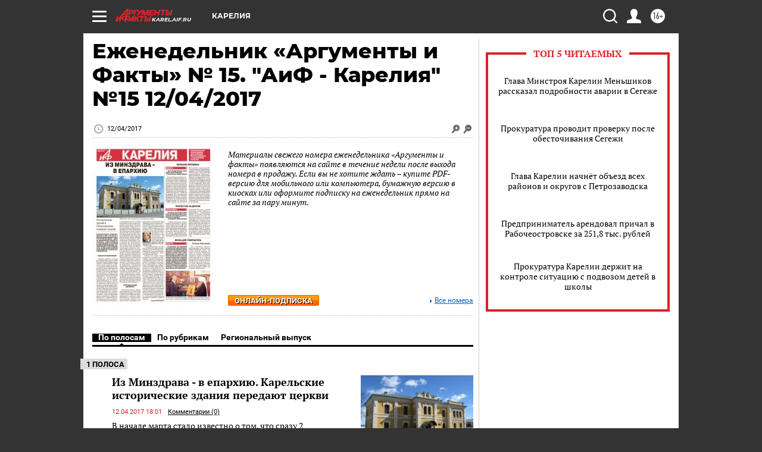

--- FILE ---
content_type: text/html; charset=UTF-8
request_url: https://karel.aif.ru/gazeta/number/34603
body_size: 20533
content:
<!DOCTYPE html>
<html lang="ru">

    <head>
    <!-- created_at 17-01-2026 04:34:16 -->
    <script>
        window.isIndexPage = 0;
        window.isMobileBrowser = 0;
        window.disableSidebarCut = 1;
        window.bannerDebugMode = 0;
    </script>

                
                                    <meta http-equiv="Content-Type" content="text/html; charset=utf-8" >
<meta name="format-detection" content="telephone=no" >
<meta name="viewport" content="width=device-width, user-scalable=no, initial-scale=1.0, maximum-scale=1.0, minimum-scale=1.0" >
<meta http-equiv="X-UA-Compatible" content="IE=edge,chrome=1" >
<meta name="HandheldFriendly" content="true" >
<meta name="format-detection" content="telephone=no" >
<meta name="theme-color" content="#ffffff" >
<meta property="og:title" content="Еженедельник «Аргументы и Факты» № 15.  &quot;АиФ - Карелия&quot; №15 12/04/2017" >
<meta property="og:description" content="Полный номер газеты Еженедельник «Аргументы и Факты» № 15. от 12.04.2017 читайте на сайте karel.aif.ru" >
<meta property="og:image" content="https://aif-s3.aif.ru/images/011/445/e14718c64c3af32a6798dcc0f274e7ac.jpg" >
<meta property="og:url" content="https://karel.aif.ru/gazeta/number/34603" >
<meta property="og:site_name" content="AiF" >
<meta name="description" content="Полный номер газеты Еженедельник «Аргументы и Факты» № 15. от 12.04.2017 читайте на сайте karel.aif.ru" >
<meta name="facebook-domain-verification" content="jiqbwww7rrqnwzjkizob7wrpmgmwq3" >
        <title>Еженедельник «Аргументы и Факты» № 15.  &quot;АиФ - Карелия&quot; №15 12/04/2017</title>    <link rel="shortcut icon" type="image/x-icon" href="/favicon.ico" />
    <link rel="icon" type="image/svg+xml" href="/favicon.svg">
    
    <link rel="preload" href="/redesign2018/fonts/montserrat-v15-latin-ext_latin_cyrillic-ext_cyrillic-regular.woff2" as="font" type="font/woff2" crossorigin>
    <link rel="preload" href="/redesign2018/fonts/montserrat-v15-latin-ext_latin_cyrillic-ext_cyrillic-italic.woff2" as="font" type="font/woff2" crossorigin>
    <link rel="preload" href="/redesign2018/fonts/montserrat-v15-latin-ext_latin_cyrillic-ext_cyrillic-700.woff2" as="font" type="font/woff2" crossorigin>
    <link rel="preload" href="/redesign2018/fonts/montserrat-v15-latin-ext_latin_cyrillic-ext_cyrillic-700italic.woff2" as="font" type="font/woff2" crossorigin>
    <link rel="preload" href="/redesign2018/fonts/montserrat-v15-latin-ext_latin_cyrillic-ext_cyrillic-800.woff2" as="font" type="font/woff2" crossorigin>
    <!--[if IE 8]><link href="https://karel.aif.ru/css/ie8.css?6c0" media="all" rel="stylesheet" type="text/css" ><![endif]-->
<link href="https://karel.aif.ru/css/print.css?6c0" media="print" rel="stylesheet" type="text/css" >
<!--[if lt IE 10]><link href="https://karel.aif.ru/css/ie9.css?6c0" media="all" rel="stylesheet" type="text/css" ><![endif]-->
<link href="https://karel.aif.ru/css/output/hybrid_2018_olddesign_adapt.css?6c0" media="" rel="stylesheet" type="text/css" >
<link href="https://karel.aif.ru/redesign2018/css/style.css?6c0" media="" rel="stylesheet" type="text/css" >
<link href="https://karel.aif.ru/redesign2018/css/hybrid_style.css?6c0" media="" rel="stylesheet" type="text/css" >
<link href="https://karel.aif.ru/img/icon/apple_touch_icon_57x57.png?6c0" rel="apple-touch-icon" sizes="57x57" >
<link href="https://karel.aif.ru/img/icon/apple_touch_icon_114x114.png?6c0" rel="apple-touch-icon" sizes="114x114" >
<link href="https://karel.aif.ru/img/icon/apple_touch_icon_72x72.png?6c0" rel="apple-touch-icon" sizes="72x72" >
<link href="https://karel.aif.ru/img/icon/apple_touch_icon_144x144.png?6c0" rel="apple-touch-icon" sizes="144x144" >
<link href="https://karel.aif.ru/img/icon/apple-touch-icon.png?6c0" rel="apple-touch-icon" sizes="180x180" >
<link href="https://karel.aif.ru/img/icon/favicon-32x32.png?6c0" rel="icon" type="image/png" sizes="32x32" >
<link href="https://karel.aif.ru/img/icon/favicon-16x16.png?6c0" rel="icon" type="image/png" sizes="16x16" >
<link href="https://karel.aif.ru/img/manifest.json?6c0" rel="manifest" >
<link href="https://karel.aif.ru/img/safari-pinned-tab.svg?6c0" rel="mask-icon" color="#d55b5b" >
<link href="https://karel.aif.ru/css/newspaper.css?6c0" media="" rel="stylesheet" type="text/css" >
<link href="https://ads.betweendigital.com" rel="preconnect" crossorigin="" >
        <script type="text/javascript">
    //<!--
    var isRedesignPage = false;    //-->
</script>
<!--[if lt IE 9]><script type="text/javascript" src="https://html5shiv.googlecode.com/svn/trunk/html5.js?6c0"></script><![endif]-->
<!--[if lt IE 10]><script type="text/javascript" src="https://karel.aif.ru/resources/front/js/hybrid/css3-multi-column.js?6c0"></script><![endif]-->
<script type="text/javascript" src="https://karel.aif.ru/js/output/jquery.min.js?6c0"></script>
<script type="text/javascript" src="https://karel.aif.ru/js/output/header_scripts_hybrid.js?6c0"></script>
<script type="text/javascript">
    //<!--
    var _sf_startpt=(new Date()).getTime()    //-->
</script>
<script type="text/javascript" src="https://yastatic.net/s3/passport-sdk/autofill/v1/sdk-suggest-with-polyfills-latest.js?6c0"></script>
<script type="text/javascript">
    //<!--
    window.YandexAuthParams = {"oauthQueryParams":{"client_id":"b104434ccf5a4638bdfe8a9101264f3c","response_type":"code","redirect_uri":"https:\/\/aif.ru\/oauth\/yandex\/callback"},"tokenPageOrigin":"https:\/\/aif.ru"};    //-->
</script>
<script type="text/javascript">
    //<!--
    function AdFox_getWindowSize() {
    var winWidth,winHeight;
	if( typeof( window.innerWidth ) == 'number' ) {
		//Non-IE
		winWidth = window.innerWidth;
		winHeight = window.innerHeight;
	} else if( document.documentElement && ( document.documentElement.clientWidth || document.documentElement.clientHeight ) ) {
		//IE 6+ in 'standards compliant mode'
		winWidth = document.documentElement.clientWidth;
		winHeight = document.documentElement.clientHeight;
	} else if( document.body && ( document.body.clientWidth || document.body.clientHeight ) ) {
		//IE 4 compatible
		winWidth = document.body.clientWidth;
		winHeight = document.body.clientHeight;
	}
	return {"width":winWidth, "height":winHeight};
}//END function AdFox_getWindowSize

function AdFox_getElementPosition(elemId){
    var elem;
    
    if (document.getElementById) {
		elem = document.getElementById(elemId);
	}
	else if (document.layers) {
		elem = document.elemId;
	}
	else if (document.all) {
		elem = document.all.elemId;
	}
    var w = elem.offsetWidth;
    var h = elem.offsetHeight;	
    var l = 0;
    var t = 0;
	
    while (elem)
    {
        l += elem.offsetLeft;
        t += elem.offsetTop;
        elem = elem.offsetParent;
    }

    return {"left":l, "top":t, "width":w, "height":h};
} //END function AdFox_getElementPosition

function AdFox_getBodyScrollTop(){
	return self.pageYOffset || (document.documentElement && document.documentElement.scrollTop) || (document.body && document.body.scrollTop);
} //END function AdFox_getBodyScrollTop

function AdFox_getBodyScrollLeft(){
	return self.pageXOffset || (document.documentElement && document.documentElement.scrollLeft) || (document.body && document.body.scrollLeft);
}//END function AdFox_getBodyScrollLeft

function AdFox_Scroll(elemId,elemSrc){
   var winPos = AdFox_getWindowSize();
   var winWidth = winPos.width;
   var winHeight = winPos.height;
   var scrollY = AdFox_getBodyScrollTop();
   var scrollX =  AdFox_getBodyScrollLeft();
   var divId = 'AdFox_banner_'+elemId;
   var ltwhPos = AdFox_getElementPosition(divId);
   var lPos = ltwhPos.left;
   var tPos = ltwhPos.top;

   if(scrollY+winHeight+5 >= tPos && scrollX+winWidth+5 >= lPos){
      AdFox_getCodeScript(1,elemId,elemSrc);
	  }else{
	     setTimeout('AdFox_Scroll('+elemId+',"'+elemSrc+'");',100);
	  }
}//End function AdFox_Scroll    //-->
</script>
<script type="text/javascript">
    //<!--
    function AdFox_SetLayerVis(spritename,state){
   document.getElementById(spritename).style.visibility=state;
}

function AdFox_Open(AF_id){
   AdFox_SetLayerVis('AdFox_DivBaseFlash_'+AF_id, "hidden");
   AdFox_SetLayerVis('AdFox_DivOverFlash_'+AF_id, "visible");
}

function AdFox_Close(AF_id){
   AdFox_SetLayerVis('AdFox_DivOverFlash_'+AF_id, "hidden");
   AdFox_SetLayerVis('AdFox_DivBaseFlash_'+AF_id, "visible");
}

function AdFox_getCodeScript(AF_n,AF_id,AF_src){
   var AF_doc;
   if(AF_n<10){
      try{
	     if(document.all && !window.opera){
		    AF_doc = window.frames['AdFox_iframe_'+AF_id].document;
			}else if(document.getElementById){
			         AF_doc = document.getElementById('AdFox_iframe_'+AF_id).contentDocument;
					 }
		 }catch(e){}
    if(AF_doc){
	   AF_doc.write('<scr'+'ipt type="text/javascript" src="'+AF_src+'"><\/scr'+'ipt>');
	   }else{
	      setTimeout('AdFox_getCodeScript('+(++AF_n)+','+AF_id+',"'+AF_src+'");', 100);
		  }
		  }
}

function adfoxSdvigContent(banID, flashWidth, flashHeight){
	var obj = document.getElementById('adfoxBanner'+banID).style;
	if (flashWidth == '100%') obj.width = flashWidth;
	    else obj.width = flashWidth + "px";
	if (flashHeight == '100%') obj.height = flashHeight;
	    else obj.height = flashHeight + "px";
}

function adfoxVisibilityFlash(banName, flashWidth, flashHeight){
    	var obj = document.getElementById(banName).style;
	if (flashWidth == '100%') obj.width = flashWidth;
	    else obj.width = flashWidth + "px";
	if (flashHeight == '100%') obj.height = flashHeight;
	    else obj.height = flashHeight + "px";
}

function adfoxStart(banID, FirShowFlNum, constVisFlashFir, sdvigContent, flash1Width, flash1Height, flash2Width, flash2Height){
	if (FirShowFlNum == 1) adfoxVisibilityFlash('adfoxFlash1'+banID, flash1Width, flash1Height);
	    else if (FirShowFlNum == 2) {
		    adfoxVisibilityFlash('adfoxFlash2'+banID, flash2Width, flash2Height);
	        if (constVisFlashFir == 'yes') adfoxVisibilityFlash('adfoxFlash1'+banID, flash1Width, flash1Height);
		    if (sdvigContent == 'yes') adfoxSdvigContent(banID, flash2Width, flash2Height);
		        else adfoxSdvigContent(banID, flash1Width, flash1Height);
	}
}

function adfoxOpen(banID, constVisFlashFir, sdvigContent, flash2Width, flash2Height){
	var aEventOpenClose = new Image();
	var obj = document.getElementById("aEventOpen"+banID);
	if (obj) aEventOpenClose.src =  obj.title+'&rand='+Math.random()*1000000+'&prb='+Math.random()*1000000;
	adfoxVisibilityFlash('adfoxFlash2'+banID, flash2Width, flash2Height);
	if (constVisFlashFir != 'yes') adfoxVisibilityFlash('adfoxFlash1'+banID, 1, 1);
	if (sdvigContent == 'yes') adfoxSdvigContent(banID, flash2Width, flash2Height);
}


function adfoxClose(banID, constVisFlashFir, sdvigContent, flash1Width, flash1Height){
	var aEventOpenClose = new Image();
	var obj = document.getElementById("aEventClose"+banID);
	if (obj) aEventOpenClose.src =  obj.title+'&rand='+Math.random()*1000000+'&prb='+Math.random()*1000000;
	adfoxVisibilityFlash('adfoxFlash2'+banID, 1, 1);
	if (constVisFlashFir != 'yes') adfoxVisibilityFlash('adfoxFlash1'+banID, flash1Width, flash1Height);
	if (sdvigContent == 'yes') adfoxSdvigContent(banID, flash1Width, flash1Height);
}    //-->
</script>
<script type="text/javascript" async="true" src="https://yandex.ru/ads/system/header-bidding.js?6c0"></script>
<script type="text/javascript" src="https://ad.mail.ru/static/sync-loader.js?6c0"></script>
<script type="text/javascript" async="true" src="https://cdn.skcrtxr.com/roxot-wrapper/js/roxot-manager.js?pid=42c21743-edce-4460-a03e-02dbaef8f162"></script>
<script type="text/javascript" src="https://cdn-rtb.sape.ru/js/uids.js?6c0"></script>
<script type="text/javascript">
    //<!--
        var adfoxBiddersMap = {
    "betweenDigital": "816043",
 "mediasniper": "2218745",
    "myTarget": "810102",
 "buzzoola": "1096246",
 "adfox_roden-media": "3373170",
    "videonow": "2966090", 
 "adfox_adsmart": "1463295",
  "Gnezdo": "3123512",
    "roxot": "3196121",
 "astralab": "2486209",
  "getintent": "3186204",
 "sape": "2758269",
 "adwile": "2733112",
 "hybrid": "2809332"
};
var syncid = window.rb_sync.id;
	  var biddersCpmAdjustmentMap = {
      'adfox_adsmart': 0.6,
	  'Gnezdo': 0.8,
	  'adwile': 0.8
  };

if (window.innerWidth >= 1024) {
var adUnits = [{
        "code": "adfox_153825256063495017",
  "sizes": [[300, 600], [240,400]],
        "bids": [{
                "bidder": "betweenDigital",
                "params": {
                    "placementId": "3235886"
                }
            },{
                "bidder": "myTarget",
                "params": {
                    "placementId": "555209",
"sendTargetRef": "true",
"additional": {
"fpid": syncid
}			
                }
            },{
                "bidder": "hybrid",
                "params": {
                    "placementId": "6582bbf77bc72f59c8b22f65"
                }
            },{
                "bidder": "buzzoola",
                "params": {
                    "placementId": "1252803"
                }
            },{
                "bidder": "videonow",
                "params": {
                    "placementId": "8503533"
                }
            },{
                    "bidder": "adfox_adsmart",
                    "params": {
						p1: 'cqguf',
						p2: 'hhro'
					}
            },{
                    "bidder": "roxot",
                    "params": {
						placementId: '2027d57b-1cff-4693-9a3c-7fe57b3bcd1f',
						sendTargetRef: true
					}
            },{
                    "bidder": "mediasniper",
                    "params": {
						"placementId": "4417"
					}
            },{
                    "bidder": "Gnezdo",
                    "params": {
						"placementId": "354318"
					}
            },{
                    "bidder": "getintent",
                    "params": {
						"placementId": "215_V_aif.ru_D_Top_300x600"
					}
            },{
                    "bidder": "adfox_roden-media",
                    "params": {
						p1: "dilmj",
						p2: "emwl"
					}
            },{
                    "bidder": "astralab",
                    "params": {
						"placementId": "642ad3a28528b410c4990932"
					}
            }
        ]
    },{
        "code": "adfox_150719646019463024",
		"sizes": [[640,480], [640,360]],
        "bids": [{
                "bidder": "adfox_adsmart",
                    "params": {
						p1: 'cmqsb',
						p2: 'ul'
					}
            },{
                "bidder": "sape",
                "params": {
                    "placementId": "872427",
					additional: {
                       sapeFpUids: window.sapeRrbFpUids || []
                   }				
                }
            },{
                "bidder": "roxot",
                "params": {
                    placementId: '2b61dd56-9c9f-4c45-a5f5-98dd5234b8a1',
					sendTargetRef: true
                }
            },{
                "bidder": "getintent",
                "params": {
                    "placementId": "215_V_aif.ru_D_AfterArticle_640х480"
                }
            }
        ]
    },{
        "code": "adfox_149010055036832877",
		"sizes": [[970,250]],
		"bids": [{
                    "bidder": "adfox_roden-media",
                    "params": {
						p1: 'dilmi',
						p2: 'hfln'
					}
            },{
                    "bidder": "buzzoola",
                    "params": {
						"placementId": "1252804"
					}
            },{
                    "bidder": "getintent",
                    "params": {
						"placementId": "215_V_aif.ru_D_Billboard_970x250"
					}
            },{
                "bidder": "astralab",
                "params": {
                    "placementId": "67bf071f4e6965fa7b30fea3"
                }
            },{
                    "bidder": "hybrid",
                    "params": {
						"placementId": "6582bbf77bc72f59c8b22f66"
					}
            },{
                    "bidder": "myTarget",
                    "params": {
						"placementId": "1462991",
"sendTargetRef": "true",
"additional": {
"fpid": syncid
}			
					}
            }			           
        ]        
    },{
        "code": "adfox_149874332414246474",
		"sizes": [[640,360], [300,250], [640,480]],
		"codeType": "combo",
		"bids": [{
                "bidder": "mediasniper",
                "params": {
                    "placementId": "4419"
                }
            },{
                "bidder": "buzzoola",
                "params": {
                    "placementId": "1220692"
                }
            },{
                "bidder": "astralab",
                "params": {
                    "placementId": "66fd25eab13381b469ae4b39"
                }
            },
			{
                    "bidder": "betweenDigital",
                    "params": {
						"placementId": "4502825"
					}
            }
			           
        ]        
    },{
        "code": "adfox_149848658878716687",
		"sizes": [[300,600], [240,400]],
        "bids": [{
                "bidder": "betweenDigital",
                "params": {
                    "placementId": "3377360"
                }
            },{
                "bidder": "roxot",
                "params": {
                    placementId: 'fdaba944-bdaa-4c63-9dd3-af12fc6afbf8',
					sendTargetRef: true
                }
            },{
                "bidder": "sape",
                "params": {
                    "placementId": "872425",
					additional: {
                       sapeFpUids: window.sapeRrbFpUids || []
                   }
                }
            },{
                "bidder": "adwile",
                "params": {
                    "placementId": "27990"
                }
            }
        ]        
    }
],
	syncPixels = [{
    bidder: 'hybrid',
    pixels: [
    "https://www.tns-counter.ru/V13a****idsh_ad/ru/CP1251/tmsec=idsh_dis/",
    "https://www.tns-counter.ru/V13a****idsh_vid/ru/CP1251/tmsec=idsh_aifru-hbrdis/",
    "https://mc.yandex.ru/watch/66716692?page-url=aifru%3Futm_source=dis_hybrid_default%26utm_medium=%26utm_campaign=%26utm_content=%26utm_term=&page-ref="+window.location.href
]
  }
  ];
} else if (window.innerWidth < 1024) {
var adUnits = [{
        "code": "adfox_14987283079885683",
		"sizes": [[300,250], [300,240]],
        "bids": [{
                "bidder": "betweenDigital",
                "params": {
                    "placementId": "2492448"
                }
            },{
                "bidder": "myTarget",
                "params": {
                    "placementId": "226830",
"sendTargetRef": "true",
"additional": {
"fpid": syncid
}			
                }
            },{
                "bidder": "hybrid",
                "params": {
                    "placementId": "6582bbf77bc72f59c8b22f64"
                }
            },{
                "bidder": "mediasniper",
                "params": {
                    "placementId": "4418"
                }
            },{
                "bidder": "buzzoola",
                "params": {
                    "placementId": "563787"
                }
            },{
                "bidder": "roxot",
                "params": {
                    placementId: '20bce8ad-3a5e-435a-964f-47be17e201cf',
					sendTargetRef: true
                }
            },{
                "bidder": "videonow",
                "params": {
                    "placementId": "2577490"
                }
            },{
                "bidder": "adfox_adsmart",
                    "params": {
						p1: 'cqmbg',
						p2: 'ul'
					}
            },{
                    "bidder": "Gnezdo",
                    "params": {
						"placementId": "354316"
					}
            },{
                    "bidder": "getintent",
                    "params": {
						"placementId": "215_V_aif.ru_M_Top_300x250"
					}
            },{
                    "bidder": "adfox_roden-media",
                    "params": {
						p1: "dilmx",
						p2: "hbts"
					}
            },{
                "bidder": "astralab",
                "params": {
                    "placementId": "642ad47d8528b410c4990933"
                }
            }			
        ]        
    },{
        "code": "adfox_153545578261291257",
		"bids": [{
                    "bidder": "sape",
                    "params": {
						"placementId": "872426",
					additional: {
                       sapeFpUids: window.sapeRrbFpUids || []
                   }
					}
            },{
                    "bidder": "roxot",
                    "params": {
						placementId: 'eb2ebb9c-1e7e-4c80-bef7-1e93debf197c',
						sendTargetRef: true
					}
            }
			           
        ]        
    },{
        "code": "adfox_165346609120174064",
		"sizes": [[320,100]],
		"bids": [            
            		{
                    "bidder": "buzzoola",
                    "params": {
						"placementId": "1252806"
					}
            },{
                    "bidder": "getintent",
                    "params": {
						"placementId": "215_V_aif.ru_M_FloorAd_320x100"
					}
            }
			           
        ]        
    },{
        "code": "adfox_155956315896226671",
		"bids": [            
            		{
                    "bidder": "buzzoola",
                    "params": {
						"placementId": "1252805"
					}
            },{
                    "bidder": "sape",
                    "params": {
						"placementId": "887956",
					additional: {
                       sapeFpUids: window.sapeRrbFpUids || []
                   }
					}
            },{
                    "bidder": "myTarget",
                    "params": {
						"placementId": "821424",
"sendTargetRef": "true",
"additional": {
"fpid": syncid
}			
					}
            }
			           
        ]        
    },{
        "code": "adfox_149874332414246474",
		"sizes": [[640,360], [300,250], [640,480]],
		"codeType": "combo",
		"bids": [{
                "bidder": "adfox_roden-media",
                "params": {
					p1: 'dilmk',
					p2: 'hfiu'
				}
            },{
                "bidder": "mediasniper",
                "params": {
                    "placementId": "4419"
                }
            },{
                "bidder": "roxot",
                "params": {
                    placementId: 'ba25b33d-cd61-4c90-8035-ea7d66f011c6',
					sendTargetRef: true
                }
            },{
                "bidder": "adwile",
                "params": {
                    "placementId": "27991"
                }
            },{
                    "bidder": "Gnezdo",
                    "params": {
						"placementId": "354317"
					}
            },{
                    "bidder": "getintent",
                    "params": {
						"placementId": "215_V_aif.ru_M_Comboblock_300x250"
					}
            },{
                    "bidder": "astralab",
                    "params": {
						"placementId": "66fd260fb13381b469ae4b3f"
					}
            },{
                    "bidder": "betweenDigital",
                    "params": {
						"placementId": "4502825"
					}
            }
			]        
    }
],
	syncPixels = [
  {
    bidder: 'hybrid',
    pixels: [
    "https://www.tns-counter.ru/V13a****idsh_ad/ru/CP1251/tmsec=idsh_mob/",
    "https://www.tns-counter.ru/V13a****idsh_vid/ru/CP1251/tmsec=idsh_aifru-hbrmob/",
    "https://mc.yandex.ru/watch/66716692?page-url=aifru%3Futm_source=mob_hybrid_default%26utm_medium=%26utm_campaign=%26utm_content=%26utm_term=&page-ref="+window.location.href
]
  }
  ];
}
var userTimeout = 1500;
window.YaHeaderBiddingSettings = {
    biddersMap: adfoxBiddersMap,
	biddersCpmAdjustmentMap: biddersCpmAdjustmentMap,
    adUnits: adUnits,
    timeout: userTimeout,
    syncPixels: syncPixels	
};    //-->
</script>
<script type="text/javascript">
    //<!--
    window.yaContextCb = window.yaContextCb || []    //-->
</script>
<script type="text/javascript" async="true" src="https://yandex.ru/ads/system/context.js?6c0"></script>
<script type="text/javascript">
    //<!--
    window.EventObserver = {
    observers: {},

    subscribe: function (name, fn) {
        if (!this.observers.hasOwnProperty(name)) {
            this.observers[name] = [];
        }
        this.observers[name].push(fn)
    },
    
    unsubscribe: function (name, fn) {
        if (!this.observers.hasOwnProperty(name)) {
            return;
        }
        this.observers[name] = this.observers[name].filter(function (subscriber) {
            return subscriber !== fn
        })
    },
    
    broadcast: function (name, data) {
        if (!this.observers.hasOwnProperty(name)) {
            return;
        }
        this.observers[name].forEach(function (subscriber) {
            return subscriber(data)
        })
    }
};    //-->
</script>    
    <script>
  var adcm_config ={
    id:1064,
    platformId: 64,
    init: function () {
      window.adcm.call();
    }
  };
</script>
<script src="https://tag.digitaltarget.ru/adcm.js" async></script>    <meta name="yandex-verification" content="98613199086c2618" />
<meta name="google-site-verification" content="U62sDHlgue3osrNGy7cOyUkCYoiceFwcIM0im-6tbbE" />    <link rel="stylesheet" type="text/css" media="print" href="https://karel.aif.ru/redesign2018/css/print.css?6c0" />
    <base href=""/>
</head>    <body class="region__karel ">
        <div class="overlay"></div>
		<!-- Rating@Mail.ru counter -->
<script type="text/javascript">
var _tmr = window._tmr || (window._tmr = []);
_tmr.push({id: "59428", type: "pageView", start: (new Date()).getTime()});
(function (d, w, id) {
  if (d.getElementById(id)) return;
  var ts = d.createElement("script"); ts.type = "text/javascript"; ts.async = true; ts.id = id;
  ts.src = "https://top-fwz1.mail.ru/js/code.js";
  var f = function () {var s = d.getElementsByTagName("script")[0]; s.parentNode.insertBefore(ts, s);};
  if (w.opera == "[object Opera]") { d.addEventListener("DOMContentLoaded", f, false); } else { f(); }
})(document, window, "topmailru-code");
</script><noscript><div>
<img src="https://top-fwz1.mail.ru/counter?id=59428;js=na" style="border:0;position:absolute;left:-9999px;" alt="Top.Mail.Ru" />
</div></noscript>
<!-- //Rating@Mail.ru counter -->        <noindex><div class="adv_content bp__body_first no_lands no_portr no_mob"><div class="banner_params hide" data-params="{&quot;id&quot;:5465,&quot;num&quot;:1,&quot;place&quot;:&quot;body_first&quot;}"></div>
<!--AdFox START-->
<!--aif_direct-->
<!--Площадка: AIF_fullscreen/catfish / * / *-->
<!--Тип баннера: CatFish-->
<!--Расположение: <верх страницы>-->
<div id="adfox_155956532411722131"></div>
<script>
window.yaContextCb.push(()=>{
    Ya.adfoxCode.create({
      ownerId: 249933,
        containerId: 'adfox_155956532411722131',
type: 'fullscreen',
platform: 'desktop',
        params: {
            pp: 'g',
            ps: 'didj',
            p2: 'gkue',
            puid1: ''
        }
    });
});
</script></div></noindex>
        
                <div id="container" class="container">

                                    <div class="top_banner">
                        <noindex><div class="adv_content bp__header no_lands no_portr cont_center adwrapper no_mob"><div class="banner_params hide" data-params="{&quot;id&quot;:1500,&quot;num&quot;:1,&quot;place&quot;:&quot;header&quot;}"></div>
<center data-slot="1500">

<!--AdFox START-->
<!--aif_direct-->
<!--Площадка: AIF.ru / * / *-->
<!--Тип баннера: Background-->
<!--Расположение: <верх страницы>-->
<div id="adfox_149010055036832877"></div>
<script>
window.yaContextCb.push(()=>{
    Ya.adfoxCode.create({
      ownerId: 249933,
        containerId: 'adfox_149010055036832877',
        params: {
            pp: 'g',
            ps: 'chxs',
            p2: 'fmis'
          
        }
    });
});
</script>

<script>
$(document).ready(function() {
$('#container').addClass('total_branb_no_top');
 });
</script>
<style>
body > a[style] {position:fixed !important;}
</style> 
  


</center></div></noindex>                    </div>
                
	            

                
                <!-- segment header -->
                                <script>
	currentUser = new User();
</script>

<header class="header">
    <div class="count_box_nodisplay">
    <div class="couter_block"><!--LiveInternet counter-->
<script type="text/javascript"><!--
document.write("<img src='https://counter.yadro.ru//hit;AIF?r"+escape(document.referrer)+((typeof(screen)=="undefined")?"":";s"+screen.width+"*"+screen.height+"*"+(screen.colorDepth?screen.colorDepth:screen.pixelDepth))+";u"+escape(document.URL)+";h"+escape(document.title.substring(0,80))+";"+Math.random()+"' width=1 height=1 alt=''>");
//--></script><!--/LiveInternet--></div></div>    <div class="topline">
    <a href="#" class="burger openCloser">
        <div class="burger__wrapper">
            <span class="burger__line"></span>
            <span class="burger__line"></span>
            <span class="burger__line"></span>
        </div>
    </a>

    
    <a href="/" class="logo_box">
                <img width="96" height="22" src="https://karel.aif.ru/redesign2018/img/logo.svg?6c0" alt="Аргументы и Факты">
        <div class="region_url">
            karel.aif.ru        </div>
            </a>
    <div itemscope itemtype="http://schema.org/Organization" class="schema_org">
        <img itemprop="logo" src="https://karel.aif.ru/redesign2018/img/logo.svg?6c0" />
        <a itemprop="url" href="/"></a>
        <meta itemprop="name" content="АО «Аргументы и Факты»" />
        <div itemprop="address" itemscope itemtype="http://schema.org/PostalAddress">
            <meta itemprop="postalCode" content="101000" />
            <meta itemprop="addressLocality" content="Москва" />
            <meta itemprop="streetAddress" content="ул. Мясницкая, д. 42"/>
            <meta itemprop="addressCountry" content="RU"/>
            <a itemprop="telephone" href="tel:+74956465757">+7 (495) 646 57 57</a>
        </div>
    </div>
    <div class="age16 age16_topline">16+</div>
    <a href="#" class="region regionOpenCloser">
        <img width="19" height="25" src="https://karel.aif.ru/redesign2018/img/location.svg?6c0"><span>Карелия</span>
    </a>
    <div class="topline__slot">
             </div>

    <!--a class="topline__hashtag" href="https://aif.ru/health/coronavirus/?utm_medium=header&utm_content=covid&utm_source=aif">#остаемсядома</a-->
    <div class="auth_user_status_js">
        <a href="#" class="user auth_link_login_js auth_open_js"><img width="24" height="24" src="https://karel.aif.ru/redesign2018/img/user_ico.svg?6c0"></a>
        <a href="/profile" class="user auth_link_profile_js" style="display: none"><img width="24" height="24" src="https://karel.aif.ru/redesign2018/img/user_ico.svg?6c0"></a>
    </div>
    <div class="search_box">
        <a href="#" class="search_ico searchOpener">
            <img width="24" height="24" src="https://karel.aif.ru/redesign2018/img/search_ico.svg?6c0">
        </a>
        <div class="search_input">
            <form action="/search" id="search_form1">
                <input type="text" name="text" maxlength="50"/>
            </form>
        </div>
    </div>
</div>

<div class="fixed_menu topline">
    <div class="cont_center">
        <a href="#" class="burger openCloser">
            <div class="burger__wrapper">
                <span class="burger__line"></span>
                <span class="burger__line"></span>
                <span class="burger__line"></span>
            </div>
        </a>
        <a href="/" class="logo_box">
                        <img width="96" height="22" src="https://karel.aif.ru/redesign2018/img/logo.svg?6c0" alt="Аргументы и Факты">
            <div class="region_url">
                karel.aif.ru            </div>
                    </a>
        <div class="age16 age16_topline">16+</div>
        <a href="/" class="region regionOpenCloser">
            <img width="19" height="25" src="https://karel.aif.ru/redesign2018/img/location.svg?6c0">
            <span>Карелия</span>
        </a>
        <div class="topline__slot">
                    </div>

        <!--a class="topline__hashtag" href="https://aif.ru/health/coronavirus/?utm_medium=header&utm_content=covid&utm_source=aif">#остаемсядома</a-->
        <div class="auth_user_status_js">
            <a href="#" class="user auth_link_login_js auth_open_js"><img width="24" height="24" src="https://karel.aif.ru/redesign2018/img/user_ico.svg?6c0"></a>
            <a href="/profile" class="user auth_link_profile_js" style="display: none"><img width="24" height="24" src="https://karel.aif.ru/redesign2018/img/user_ico.svg?6c0"></a>
        </div>
        <div class="search_box">
            <a href="#" class="search_ico searchOpener">
                <img width="24" height="24" src="https://karel.aif.ru/redesign2018/img/search_ico.svg?6c0">
            </a>
            <div class="search_input">
                <form action="/search">
                    <input type="text" name="text" maxlength="50" >
                </form>
            </div>
        </div>
    </div>
</div>    <div class="regions_box">
    <nav class="cont_center">
        <ul class="regions">
            <li><a href="https://aif.ru?from_menu=1">ФЕДЕРАЛЬНЫЙ</a></li>
            <li><a href="https://spb.aif.ru">САНКТ-ПЕТЕРБУРГ</a></li>

            
                                    <li><a href="https://adigea.aif.ru">Адыгея</a></li>
                
            
                                    <li><a href="https://arh.aif.ru">Архангельск</a></li>
                
            
                
            
                
            
                                    <li><a href="https://astrakhan.aif.ru">Астрахань</a></li>
                
            
                                    <li><a href="https://altai.aif.ru">Барнаул</a></li>
                
            
                                    <li><a href="https://aif.by">Беларусь</a></li>
                
            
                                    <li><a href="https://bel.aif.ru">Белгород</a></li>
                
            
                
            
                                    <li><a href="https://bryansk.aif.ru">Брянск</a></li>
                
            
                                    <li><a href="https://bur.aif.ru">Бурятия</a></li>
                
            
                                    <li><a href="https://vl.aif.ru">Владивосток</a></li>
                
            
                                    <li><a href="https://vlad.aif.ru">Владимир</a></li>
                
            
                                    <li><a href="https://vlg.aif.ru">Волгоград</a></li>
                
            
                                    <li><a href="https://vologda.aif.ru">Вологда</a></li>
                
            
                                    <li><a href="https://vrn.aif.ru">Воронеж</a></li>
                
            
                
            
                                    <li><a href="https://dag.aif.ru">Дагестан</a></li>
                
            
                
            
                                    <li><a href="https://ivanovo.aif.ru">Иваново</a></li>
                
            
                                    <li><a href="https://irk.aif.ru">Иркутск</a></li>
                
            
                                    <li><a href="https://kazan.aif.ru">Казань</a></li>
                
            
                                    <li><a href="https://kzaif.kz">Казахстан</a></li>
                
            
                
            
                                    <li><a href="https://klg.aif.ru">Калининград</a></li>
                
            
                
            
                                    <li><a href="https://kaluga.aif.ru">Калуга</a></li>
                
            
                                    <li><a href="https://kamchatka.aif.ru">Камчатка</a></li>
                
            
                
            
                                    <li><a href="https://karel.aif.ru">Карелия</a></li>
                
            
                                    <li><a href="https://kirov.aif.ru">Киров</a></li>
                
            
                                    <li><a href="https://komi.aif.ru">Коми</a></li>
                
            
                                    <li><a href="https://kostroma.aif.ru">Кострома</a></li>
                
            
                                    <li><a href="https://kuban.aif.ru">Краснодар</a></li>
                
            
                                    <li><a href="https://krsk.aif.ru">Красноярск</a></li>
                
            
                                    <li><a href="https://krym.aif.ru">Крым</a></li>
                
            
                                    <li><a href="https://kuzbass.aif.ru">Кузбасс</a></li>
                
            
                
            
                
            
                                    <li><a href="https://aif.kg">Кыргызстан</a></li>
                
            
                                    <li><a href="https://mar.aif.ru">Марий Эл</a></li>
                
            
                                    <li><a href="https://saransk.aif.ru">Мордовия</a></li>
                
            
                                    <li><a href="https://murmansk.aif.ru">Мурманск</a></li>
                
            
                
            
                                    <li><a href="https://nn.aif.ru">Нижний Новгород</a></li>
                
            
                                    <li><a href="https://nsk.aif.ru">Новосибирск</a></li>
                
            
                
            
                                    <li><a href="https://omsk.aif.ru">Омск</a></li>
                
            
                                    <li><a href="https://oren.aif.ru">Оренбург</a></li>
                
            
                                    <li><a href="https://penza.aif.ru">Пенза</a></li>
                
            
                                    <li><a href="https://perm.aif.ru">Пермь</a></li>
                
            
                                    <li><a href="https://pskov.aif.ru">Псков</a></li>
                
            
                                    <li><a href="https://rostov.aif.ru">Ростов-на-Дону</a></li>
                
            
                                    <li><a href="https://rzn.aif.ru">Рязань</a></li>
                
            
                                    <li><a href="https://samara.aif.ru">Самара</a></li>
                
            
                
            
                                    <li><a href="https://saratov.aif.ru">Саратов</a></li>
                
            
                                    <li><a href="https://sakhalin.aif.ru">Сахалин</a></li>
                
            
                
            
                                    <li><a href="https://smol.aif.ru">Смоленск</a></li>
                
            
                
            
                                    <li><a href="https://stav.aif.ru">Ставрополь</a></li>
                
            
                
            
                                    <li><a href="https://tver.aif.ru">Тверь</a></li>
                
            
                                    <li><a href="https://tlt.aif.ru">Тольятти</a></li>
                
            
                                    <li><a href="https://tomsk.aif.ru">Томск</a></li>
                
            
                                    <li><a href="https://tula.aif.ru">Тула</a></li>
                
            
                                    <li><a href="https://tmn.aif.ru">Тюмень</a></li>
                
            
                                    <li><a href="https://udm.aif.ru">Удмуртия</a></li>
                
            
                
            
                                    <li><a href="https://ul.aif.ru">Ульяновск</a></li>
                
            
                                    <li><a href="https://ural.aif.ru">Урал</a></li>
                
            
                                    <li><a href="https://ufa.aif.ru">Уфа</a></li>
                
            
                
            
                
            
                                    <li><a href="https://hab.aif.ru">Хабаровск</a></li>
                
            
                
            
                                    <li><a href="https://chv.aif.ru">Чебоксары</a></li>
                
            
                                    <li><a href="https://chel.aif.ru">Челябинск</a></li>
                
            
                                    <li><a href="https://chr.aif.ru">Черноземье</a></li>
                
            
                                    <li><a href="https://chita.aif.ru">Чита</a></li>
                
            
                                    <li><a href="https://ugra.aif.ru">Югра</a></li>
                
            
                                    <li><a href="https://yakutia.aif.ru">Якутия</a></li>
                
            
                                    <li><a href="https://yamal.aif.ru">Ямал</a></li>
                
            
                                    <li><a href="https://yar.aif.ru">Ярославль</a></li>
                
                    </ul>
    </nav>
</div>    <div class="top_menu_box">
    <div class="cont_center">
        <nav class="top_menu main_menu_wrapper_js">
                            <ul class="main_menu main_menu_js" id="rubrics">
                                    <li  class="menuItem top_level_item_js">

        <a  href="https://karel.aif.ru/news" title="Новости" id="custommenu-10210">Новости</a>
    
    </li>                                                <li  class="menuItem top_level_item_js">

        <span  title="Спецпроекты">Спецпроекты</span>
    
            <div class="subrubrics_box submenu_js">
            <ul>
                                                            <li  class="menuItem">

        <a  href="http://nadeznie-partneri.karel.aif.ru/" title="Надежные партнеры" id="custommenu-9669">Надежные партнеры</a>
    
    </li>                                                                                <li  class="menuItem">

        <a  href="http://rybnyi-korol.karel.aif.ru/" title="Рыбный король" id="custommenu-10047">Рыбный король</a>
    
    </li>                                                                                <li  class="menuItem">

        <a  href="http://dobroe.aif.ru/" title="Аиф. Доброе сердце" id="custommenu-10237">Аиф. Доброе сердце</a>
    
    </li>                                                                                <li  class="menuItem">

        <a  href="http://warletters.aif.ru/" title="Письма на фронт" id="custommenu-8506">Письма на фронт</a>
    
    </li>                                                                                <li  class="menuItem">

        <a  href="https://aif.ru/static/1965080" title="Детская книга войны" id="custommenu-8508">Детская книга войны</a>
    
    </li>                                                                                <li  class="menuItem">

        <a  href="https://aif.ru/special" title="Все спецпроекты" id="custommenu-8509">Все спецпроекты</a>
    
    </li>                                                </ul>
        </div>
    </li>                                                <li  class="menuItem top_level_item_js">

        <a  href="https://karel.aif.ru/afisha" title="Афиша" id="custommenu-10223">Афиша</a>
    
    </li>                                                <li  class="menuItem top_level_item_js">

        <a  href="https://karel.aif.ru/dontknows/all" title="Вопрос-ответ" id="custommenu-10224">Вопрос-ответ</a>
    
    </li>                                                <li  data-rubric_id="5600" class="menuItem top_level_item_js">

        <a  href="/incidents" title="ПРОИСШЕСТВИЯ" id="custommenu-8523">ПРОИСШЕСТВИЯ</a>
    
            <div class="subrubrics_box submenu_js">
            <ul>
                                                            <li  data-rubric_id="5601" class="menuItem">

        <a  href="/incidents/details" title="События" id="custommenu-8547">События</a>
    
    </li>                                                                                <li  data-rubric_id="5603" class="menuItem">

        <a  href="/incidents/fire" title="Пожар" id="custommenu-8549">Пожар</a>
    
    </li>                                                                                <li  data-rubric_id="5602" class="menuItem">

        <a  href="/incidents/crash" title="ДТП" id="custommenu-8548">ДТП</a>
    
    </li>                                                                                <li  data-rubric_id="5604" class="menuItem">

        <a  href="/incidents/scene" title="Криминал" id="custommenu-8550">Криминал</a>
    
    </li>                                                </ul>
        </div>
    </li>                                                                    <li  data-rubric_id="5573" class="menuItem top_level_item_js">

        <a  href="/politic" title="ПОЛИТИКА" id="custommenu-8515">ПОЛИТИКА</a>
    
            <div class="subrubrics_box submenu_js">
            <ul>
                                                            <li  data-rubric_id="5574" class="menuItem">

        <a  href="/politic/gover" title="Власть" id="custommenu-8533">Власть</a>
    
    </li>                                                                                <li  data-rubric_id="5575" class="menuItem">

        <a  href="/politic/person" title="Персона" id="custommenu-8534">Персона</a>
    
    </li>                                                </ul>
        </div>
    </li>                                                <li  data-rubric_id="5568" class="menuItem top_level_item_js">

        <a  href="/society" title="ОБЩЕСТВО" id="custommenu-8514">ОБЩЕСТВО</a>
    
            <div class="subrubrics_box submenu_js">
            <ul>
                                                            <li  data-rubric_id="5569" class="menuItem">

        <a  href="/society/persona" title="Люди" id="custommenu-8531">Люди</a>
    
    </li>                                                                                <li  data-rubric_id="5570" class="menuItem">

        <a  href="/society/details" title="События" id="custommenu-8532">События</a>
    
    </li>                                                                                <li  data-rubric_id="5572" class="menuItem">

        <a  href="/society/family" title="Семья" id="custommenu-8545">Семья</a>
    
    </li>                                                                                <li  data-rubric_id="5571" class="menuItem">

        <a  href="/society/jkh" title="ЖКХ" id="custommenu-8544">ЖКХ</a>
    
    </li>                                                </ul>
        </div>
    </li>                                                <li  data-rubric_id="5590" class="menuItem top_level_item_js">

        <a  href="/money" title="ДЕНЬГИ" id="custommenu-8519">ДЕНЬГИ</a>
    
            <div class="subrubrics_box submenu_js">
            <ul>
                                                            <li  data-rubric_id="5591" class="menuItem">

        <a  href="/money/details" title="События" id="custommenu-8540">События</a>
    
    </li>                                                                                <li  data-rubric_id="5592" class="menuItem">

        <a  href="/money/finance" title=" Финансы" id="custommenu-8541"> Финансы</a>
    
    </li>                                                </ul>
        </div>
    </li>                                                <li  data-rubric_id="5576" class="menuItem top_level_item_js">

        <a  href="/culture" title="КУЛЬТУРА" id="custommenu-8516">КУЛЬТУРА</a>
    
            <div class="subrubrics_box submenu_js">
            <ul>
                                                            <li  data-rubric_id="5577" class="menuItem">

        <a  href="/culture/art" title="Искусство" id="custommenu-8535">Искусство</a>
    
    </li>                                                                                <li  data-rubric_id="5578" class="menuItem">

        <a  href="/culture/events" title="События" id="custommenu-8536">События</a>
    
    </li>                                                </ul>
        </div>
    </li>                                                <li  data-rubric_id="5586" class="menuItem top_level_item_js">

        <a  href="/sport" title="СПОРТ" id="custommenu-8518">СПОРТ</a>
    
            <div class="subrubrics_box submenu_js">
            <ul>
                                                            <li  data-rubric_id="5587" class="menuItem">

        <a  href="/sport/persona" title="Люди" id="custommenu-8538">Люди</a>
    
    </li>                                                                                <li  data-rubric_id="5588" class="menuItem">

        <a  href="/sport/details" title="События" id="custommenu-8539">События</a>
    
    </li>                                                                                <li  data-rubric_id="5589" class="menuItem">

        <a  href="/sport/football" title="Футбол" id="custommenu-8546">Футбол</a>
    
    </li>                                                </ul>
        </div>
    </li>                                                <li  data-rubric_id="5584" class="menuItem top_level_item_js">

        <a  href="/health" title="ЗДОРОВЬЕ" id="custommenu-8517">ЗДОРОВЬЕ</a>
    
            <div class="subrubrics_box submenu_js">
            <ul>
                                                            <li  data-rubric_id="5585" class="menuItem">

        <a  href="/health/med" title="Медицина" id="custommenu-8537">Медицина</a>
    
    </li>                                                </ul>
        </div>
    </li>                        </ul>

            <ul id="projects" class="specprojects static_submenu_js"></ul>
            <div class="right_box">
                                <div class="sharings_box">
    <span>АиФ в социальных сетях</span>
    <ul class="soc">
                <li>
        <a href="https://vk.com/aifmurmansk_karelia" rel="nofollow" target="_blank">
            <img src="https://aif.ru/redesign2018/img/sharings/vk.svg">
        </a>
    </li>
        <li>
        <a href="https://ok.ru/aifmurmansk.karelia" rel="nofollow" target="_blank">
            <img src="https://aif.ru/redesign2018/img/sharings/ok.svg">
        </a>
    </li>
        <li>
            <a class="rss_button_black" href="/rss/all.php" target="_blank">
                <img src="https://karel.aif.ru/redesign2018/img/sharings/waflya.svg?6c0" />
            </a>
        </li>
                <li>
        <a href="https://play.google.com/store/apps/details?id=com.mobilein.aif&feature=search_result#?t=W251bGwsMSwxLDEsImNvbS5tb2JpbGVpbi5haWYiXQ" rel="nofollow" target="_blank">
            <img src="https://aif.ru/redesign2018/img/sharings/androd.svg">
        </a>
    </li>
        <li>
        <a href="https://itunes.apple.com/ru/app/argumenty-i-fakty/id333210003?mt=8 " rel="nofollow" target="_blank">
            <img src="https://aif.ru/redesign2018/img/sharings/apple.svg">
        </a>
    </li>
    </ul>
</div>
            </div>
        </nav>
    </div>
</div></header>

                    <div class="cont_center white_bg content_container_js">
                        
                        


                        <div id="content-body" class="clearfix">
                            <div class="content">
                                <div class="box_content">

                                    
									                                                                        <!-- segement content -->

                                    <div class="span-12">
    <section class="number_header clearfix bottom_dotted">
		<h1 class="title">Еженедельник «Аргументы и Факты» № 15.  "АиФ - Карелия" №15 12/04/2017</h1>        <div class="articl_topline_info clearfix">
            <div class="fleft">
                <div class="time_box">
                    <i class="icon time_icon"></i>
                    <time>12/04/2017</time>
                </div>
            </div>
            <div class="rightblock">
                <div class="zoom_min_press">
                    <a href="#"><i class="icon zoom_icon"></i></a><a href="#"><i class="icon min_icon"></i></a>
                </div>
            </div>
        </div>
        <div class="prew_tags increase_text">
                                                        <a class="numb_foto" href="https://aif-s3.aif.ru/images/011/445/e14718c64c3af32a6798dcc0f274e7ac.jpg">
                    <img loading="lazy" alt=""АиФ - Карелия" №15" src="https://aif-s3.aif.ru/images/011/445/6e0ca41835565435d84399b59fcbd145.jpg" />
                </a>
            			            
                            <ol class="subscribtion_list">
                    <li>  <div class="subs_artic_anons">     <i>
                                                                    Материалы свежего номера еженедельника «Аргументы и факты» появляются на сайте в течение недели после выхода номера в продажу.
                                    Если вы не хотите ждать – купите PDF-версию для мобильного или компьютера, бумажную версию в киосках или оформите подписку на еженедельник прямо на сайте за пару минут.
                                                            </i><br> </div></li>
                </ol>
                    </div>
                                                        <a class="subscribtion_button medium_button" href="https://subscr.aif.ru/">Онлайн-подписка</a>
                                                <a class="link_bottom_right" href="/gazeta/archive/edition/1"><i class="blue_trian_left"></i>Все
                    номера</a>
                        </section>


    <!-- блок со списком материалов и сортировками -->
    <section class="number_content_prew">
                <section>
            <div class="header_options">
                <ol id="number_tabs">
                    <li class="active aiftab" data-container="container_tab1"><a href="#">По полосам</a></li>
                    <li class="aiftab" data-container="container_tab2"><a href="#">По рубрикам</a></li>
                                            <li class="aiftab" data-container="container_tab3"><a href="#">Региональный выпуск</a></li>
                                    </ol>
            </div>
        </section>
                <div id="container_tab1">
            <div class="list_data mbottom20" >
                						<div class="box_gr_lfet_marg clearfix">
									<div class="gr_lfet_marg">1 полоса</div>
								<div class="gr_lfet_marg_lb"></div>
			</div>
							<div class="data_item clearfix stand_item">
	<div class="bottom_dotted pleft33 mbottom10 overfl list_item_cont_text">
								<div class="data_prew_photo mbottom10">
		<a href="https://karel.aif.ru/society/iz_minzdrava_-_v_eparhiyu_karelskie_istoricheskie_zdaniya_peredayut_cerkvi">
			<img loading="lazy" title="" src="https://aif-s3.aif.ru/images/011/446/38d947e775b2a8cf2e2d0b95954c421b.jpg">
								</a>
	</div>
				<div class="data_text">
			<h2 class="data_title mbottom10">
	<a href="https://karel.aif.ru/society/iz_minzdrava_-_v_eparhiyu_karelskie_istoricheskie_zdaniya_peredayut_cerkvi">
				Из Минздрава - в епархию. Карельские исторические здания передают церкви	</a>
</h2>            			    <div class="data_info_line ">
	<time class="time">12.04.2017 18:01</time>
			<a href="https://karel.aif.ru/society/iz_minzdrava_-_v_eparhiyu_karelskie_istoricheskie_zdaniya_peredayut_cerkvi#comment_list">Комментарии (0)</a>
	</div>            			<a href="https://karel.aif.ru/society/iz_minzdrava_-_v_eparhiyu_karelskie_istoricheskie_zdaniya_peredayut_cerkvi" class="data_anons">
			В начале марта стало известно о том, что сразу 2 исторических здания в центре Петрозаводска - одно на набережной, второе на Гюллинга - будут переданы в собственность Русской Православной Церкви.	</a>		</div>
			</div>

            <div class="bottom_dubl pbottom pleft33 clearfix data_item_sharing">
            <div class="msg_trans_box">
	<div class="data_shar clearfix fleft">
		<span>Поделиться:</span>
							<a class="share-link" href="https://vk.com/share.php?url=https://karel.aif.ru/society/iz_minzdrava_-_v_eparhiyu_karelskie_istoricheskie_zdaniya_peredayut_cerkvi&title=%D0%98%D0%B7%20%D0%9C%D0%B8%D0%BD%D0%B7%D0%B4%D1%80%D0%B0%D0%B2%D0%B0%20-%20%D0%B2%C2%A0%D0%B5%D0%BF%D0%B0%D1%80%D1%85%D0%B8%D1%8E.%20%D0%9A%D0%B0%D1%80%D0%B5%D0%BB%D1%8C%D1%81%D0%BA%D0%B8%D0%B5%20%D0%B8%D1%81%D1%82%D0%BE%D1%80%D0%B8%D1%87%D0%B5%D1%81%D0%BA%D0%B8%D0%B5%20%D0%B7%D0%B4%D0%B0%D0%BD%D0%B8%D1%8F%20%D0%BF%D0%B5%D1%80%D0%B5%D0%B4%D0%B0%D1%8E%D1%82%20%D1%86%D0%B5%D1%80%D0%BA%D0%B2%D0%B8" title="Опубликовать ссылку во ВКонтакте" onclick="window.open(this.href, 'Опубликовать ссылку во Вконтакте', 'width=800,height=300'); return false"><i class="vk_icon_volum_icon icon"></i></a>
									<a class="share-link" href="https://connect.mail.ru/share?url=https://karel.aif.ru/society/iz_minzdrava_-_v_eparhiyu_karelskie_istoricheskie_zdaniya_peredayut_cerkvi&tp=ok&title=%D0%98%D0%B7%20%D0%9C%D0%B8%D0%BD%D0%B7%D0%B4%D1%80%D0%B0%D0%B2%D0%B0%20-%20%D0%B2%C2%A0%D0%B5%D0%BF%D0%B0%D1%80%D1%85%D0%B8%D1%8E.%20%D0%9A%D0%B0%D1%80%D0%B5%D0%BB%D1%8C%D1%81%D0%BA%D0%B8%D0%B5%20%D0%B8%D1%81%D1%82%D0%BE%D1%80%D0%B8%D1%87%D0%B5%D1%81%D0%BA%D0%B8%D0%B5%20%D0%B7%D0%B4%D0%B0%D0%BD%D0%B8%D1%8F%20%D0%BF%D0%B5%D1%80%D0%B5%D0%B4%D0%B0%D1%8E%D1%82%20%D1%86%D0%B5%D1%80%D0%BA%D0%B2%D0%B8" onclick="window.open(this.href, 'Опубликовать ссылку в Одноклассниках', 'width=800,height=300'); return false"><i class="ok_icon_volum_icon icon"></i></a>
				
	<a class="border_link" href="#" onclick="$(this).parent().find('a.share-link').show(); $(this).hide(); return false;">ЕЩЕ <i class="arrow_right_red_sm icon"></i></a>
	</div>
</div>        </div>
    
</div>
					<div class="data_item clearfix stand_item">
	<div class="bottom_dotted pleft33 mbottom10 overfl list_item_cont_text">
								<div class="data_prew_photo mbottom10">
		<a href="https://karel.aif.ru/politic/kogo_parfenchikov_nabiraet_v_svoyu_komandu">
			<img loading="lazy" title="" src="https://aif-s3.aif.ru/images/011/472/536da386f0bfe948f65b60eb4c03a482.jpg">
								</a>
	</div>
				<div class="data_text">
			<h2 class="data_title mbottom10">
	<a href="https://karel.aif.ru/politic/kogo_parfenchikov_nabiraet_v_svoyu_komandu">
				Кого Парфенчиков набирает в свою команду?	</a>
</h2>            			    <div class="data_info_line ">
	<time class="time">17.04.2017 10:59</time>
			<a href="https://karel.aif.ru/politic/kogo_parfenchikov_nabiraet_v_svoyu_komandu#comment_list">Комментарии (0)</a>
	</div>            			<a href="https://karel.aif.ru/politic/kogo_parfenchikov_nabiraet_v_svoyu_komandu" class="data_anons">
			В республиканской власти - серьезные перемены. Врио главы Карелии Артур Парфенчиков подписал Указ о назначении своим заместителем по региональной политике Владимира Любарского	</a>		</div>
					<div class="vo_item_descript">
		<div>
		<span class="red_raiting">Рейтинг вопроса:</span><span class="red_raiting norm_font">0</span>	</div>
</div>			</div>

            <div class="bottom_dubl pbottom pleft33 clearfix"></div>
    
</div>
					<div class="data_item clearfix stand_item">
	<div class="bottom_dotted pleft33 mbottom10 overfl list_item_cont_text">
								<div class="data_prew_photo mbottom10">
		<a href="https://karel.aif.ru/society/petrozavodskie_trolleybusniki_zagovorili_ob_akcii_protesta">
			<img loading="lazy" title="" src="https://aif-s3.aif.ru/images/011/473/5dffe7d0f6848fde5b4187f1ce87e3a8.jpg">
								</a>
	</div>
				<div class="data_text">
			<h2 class="data_title mbottom10">
	<a href="https://karel.aif.ru/society/petrozavodskie_trolleybusniki_zagovorili_ob_akcii_protesta">
				Петрозаводские троллейбусники заговорили об акции протеста?	</a>
</h2>            			    <div class="data_info_line ">
	<time class="time">17.04.2017 11:02</time>
			<a href="https://karel.aif.ru/society/petrozavodskie_trolleybusniki_zagovorili_ob_akcii_protesta#comment_list">Комментарии (0)</a>
	</div>            			<a href="https://karel.aif.ru/society/petrozavodskie_trolleybusniki_zagovorili_ob_akcii_protesta" class="data_anons">
			Сейчас коллектив рассматривает возможность организации акций протеста. Об этом  заявил председатель КРО профсоюза работников автомобильного транспорта и дорожного хозяйства Сергей Соловьев	</a>		</div>
					<div class="vo_item_descript">
		<div>
		<span class="red_raiting">Рейтинг вопроса:</span><span class="red_raiting norm_font">0</span>	</div>
</div>			</div>

            <div class="bottom_dubl pbottom pleft33 clearfix"></div>
    
</div>
					<div class="data_item clearfix stand_item">
	<div class="bottom_dotted pleft33 mbottom10 overfl list_item_cont_text">
								<div class="data_prew_photo mbottom10">
		<a href="https://karel.aif.ru/politic/kogda_gubernator_uhodit_s_raboty_gde_ostaetsya_podarennaya_emu_ikona">
			<img loading="lazy" title="" src="https://aif-s3.aif.ru/images/011/473/3fca2f6153f145a970d44ac685b542bd.jpg">
								</a>
	</div>
				<div class="data_text">
			<h2 class="data_title mbottom10">
	<a href="https://karel.aif.ru/politic/kogda_gubernator_uhodit_s_raboty_gde_ostaetsya_podarennaya_emu_ikona">
				Когда губернатор уходит с работы, где остается подаренная ему икона?	</a>
</h2>            			    <div class="data_info_line ">
	<time class="time">17.04.2017 11:06</time>
			<a href="https://karel.aif.ru/politic/kogda_gubernator_uhodit_s_raboty_gde_ostaetsya_podarennaya_emu_ikona#comment_list">Комментарии (0)</a>
	</div>            			<a href="https://karel.aif.ru/politic/kogda_gubernator_uhodit_s_raboty_gde_ostaetsya_podarennaya_emu_ikona" class="data_anons">
			Как пояснила пресс-секретарь врио главы Карелии Марина Кабатюк, икона - это очень личный подарок. Её дарят не столько чиновнику, сколько человеку, которому пришлось занять высокий и ответственный пост, и просят благословление на то, чтобы он справился со своими обязанностями	</a>		</div>
					<div class="vo_item_descript">
		<div>
		<span class="red_raiting">Рейтинг вопроса:</span><span class="red_raiting norm_font">0</span>	</div>
</div>			</div>

            <div class="bottom_dubl pbottom pleft33 clearfix"></div>
    
</div>
								<div class="box_gr_lfet_marg clearfix">
									<div class="gr_lfet_marg">2 полоса</div>
								<div class="gr_lfet_marg_lb"></div>
			</div>
							<div class="data_item clearfix stand_item">
	<div class="bottom_dotted pleft33 mbottom10 overfl list_item_cont_text">
								<div class="data_prew_photo mbottom10">
		<a href="https://karel.aif.ru/society/galina_shirokorad_ya_ne_vyzhivat_hochu">
			<img loading="lazy" title="" src="https://aif-s3.aif.ru/images/011/453/8ef3f6768411c2aab4ec9ff6d92cd58b.jpg">
								</a>
	</div>
				<div class="data_text">
			<h2 class="data_title mbottom10">
	<a href="https://karel.aif.ru/society/galina_shirokorad_ya_ne_vyzhivat_hochu">
				Инвалиды в Карелии не живут, а выживают. Исповедь	</a>
</h2>            			    <div class="data_info_line ">
	<time class="time">13.04.2017 14:52</time>
			<a href="https://karel.aif.ru/society/galina_shirokorad_ya_ne_vyzhivat_hochu#comment_list">Комментарии (0)</a>
	</div>            			<a href="https://karel.aif.ru/society/galina_shirokorad_ya_ne_vyzhivat_hochu" class="data_anons">
			Петрозаводчанка  обращается за помощью к депутатам Карелии и России.	</a>		</div>
			</div>

            <div class="bottom_dubl pbottom pleft33 clearfix data_item_sharing">
            <div class="msg_trans_box">
	<div class="data_shar clearfix fleft">
		<span>Поделиться:</span>
							<a class="share-link" href="https://vk.com/share.php?url=https://karel.aif.ru/society/galina_shirokorad_ya_ne_vyzhivat_hochu&title=%D0%98%D0%BD%D0%B2%D0%B0%D0%BB%D0%B8%D0%B4%D1%8B%20%D0%B2%20%D0%9A%D0%B0%D1%80%D0%B5%D0%BB%D0%B8%D0%B8%20%D0%BD%D0%B5%20%D0%B6%D0%B8%D0%B2%D1%83%D1%82%2C%20%D0%B0%20%D0%B2%D1%8B%D0%B6%D0%B8%D0%B2%D0%B0%D1%8E%D1%82.%20%D0%98%D1%81%D0%BF%D0%BE%D0%B2%D0%B5%D0%B4%D1%8C" title="Опубликовать ссылку во ВКонтакте" onclick="window.open(this.href, 'Опубликовать ссылку во Вконтакте', 'width=800,height=300'); return false"><i class="vk_icon_volum_icon icon"></i></a>
									<a class="share-link" href="https://connect.mail.ru/share?url=https://karel.aif.ru/society/galina_shirokorad_ya_ne_vyzhivat_hochu&tp=ok&title=%D0%98%D0%BD%D0%B2%D0%B0%D0%BB%D0%B8%D0%B4%D1%8B%20%D0%B2%20%D0%9A%D0%B0%D1%80%D0%B5%D0%BB%D0%B8%D0%B8%20%D0%BD%D0%B5%20%D0%B6%D0%B8%D0%B2%D1%83%D1%82%2C%20%D0%B0%20%D0%B2%D1%8B%D0%B6%D0%B8%D0%B2%D0%B0%D1%8E%D1%82.%20%D0%98%D1%81%D0%BF%D0%BE%D0%B2%D0%B5%D0%B4%D1%8C" onclick="window.open(this.href, 'Опубликовать ссылку в Одноклассниках', 'width=800,height=300'); return false"><i class="ok_icon_volum_icon icon"></i></a>
				
	<a class="border_link" href="#" onclick="$(this).parent().find('a.share-link').show(); $(this).hide(); return false;">ЕЩЕ <i class="arrow_right_red_sm icon"></i></a>
	</div>
</div>        </div>
    
</div>
								<div class="box_gr_lfet_marg clearfix">
									<div class="gr_lfet_marg">5 полоса</div>
								<div class="gr_lfet_marg_lb"></div>
			</div>
							<div class="data_item clearfix stand_item">
	<div class="bottom_dotted pleft33 mbottom10 overfl list_item_cont_text">
								<div class="data_prew_photo mbottom10">
		<a href="https://karel.aif.ru/society/nakanune_bolshoy_stroyki_rasselenie_avariynogo_zhilya_-_bolnaya_tema">
			<img loading="lazy" title="" src="https://aif-s3.aif.ru/images/011/463/ae0b45b3ced629c524afa265dd9f0cdf.jpg">
								</a>
	</div>
				<div class="data_text">
			<h2 class="data_title mbottom10">
	<a href="https://karel.aif.ru/society/nakanune_bolshoy_stroyki_rasselenie_avariynogo_zhilya_-_bolnaya_tema">
				Накануне большой стройки. Расселение аварийного жилья - больная тема	</a>
</h2>            			    <div class="data_info_line ">
	<time class="time">14.04.2017 16:52</time>
			<a href="https://karel.aif.ru/society/nakanune_bolshoy_stroyki_rasselenie_avariynogo_zhilya_-_bolnaya_tema#comment_list">Комментарии (0)</a>
	</div>            			<a href="https://karel.aif.ru/society/nakanune_bolshoy_stroyki_rasselenie_avariynogo_zhilya_-_bolnaya_tema" class="data_anons">
			Как и минувшим летом, ближайшие месяцы в Карелии станут временем большой стройки.	</a>		</div>
			</div>

            <div class="bottom_dubl pbottom pleft33 clearfix data_item_sharing">
            <div class="msg_trans_box">
	<div class="data_shar clearfix fleft">
		<span>Поделиться:</span>
							<a class="share-link" href="https://vk.com/share.php?url=https://karel.aif.ru/society/nakanune_bolshoy_stroyki_rasselenie_avariynogo_zhilya_-_bolnaya_tema&title=%D0%9D%D0%B0%D0%BA%D0%B0%D0%BD%D1%83%D0%BD%D0%B5%20%D0%B1%D0%BE%D0%BB%D1%8C%D1%88%D0%BE%D0%B9%20%D1%81%D1%82%D1%80%D0%BE%D0%B9%D0%BA%D0%B8.%20%D0%A0%D0%B0%D1%81%D1%81%D0%B5%D0%BB%D0%B5%D0%BD%D0%B8%D0%B5%20%D0%B0%D0%B2%D0%B0%D1%80%D0%B8%D0%B9%D0%BD%D0%BE%D0%B3%D0%BE%20%D0%B6%D0%B8%D0%BB%D1%8C%D1%8F%20-%20%D0%B1%D0%BE%D0%BB%D1%8C%D0%BD%D0%B0%D1%8F%20%D1%82%D0%B5%D0%BC%D0%B0" title="Опубликовать ссылку во ВКонтакте" onclick="window.open(this.href, 'Опубликовать ссылку во Вконтакте', 'width=800,height=300'); return false"><i class="vk_icon_volum_icon icon"></i></a>
									<a class="share-link" href="https://connect.mail.ru/share?url=https://karel.aif.ru/society/nakanune_bolshoy_stroyki_rasselenie_avariynogo_zhilya_-_bolnaya_tema&tp=ok&title=%D0%9D%D0%B0%D0%BA%D0%B0%D0%BD%D1%83%D0%BD%D0%B5%20%D0%B1%D0%BE%D0%BB%D1%8C%D1%88%D0%BE%D0%B9%20%D1%81%D1%82%D1%80%D0%BE%D0%B9%D0%BA%D0%B8.%20%D0%A0%D0%B0%D1%81%D1%81%D0%B5%D0%BB%D0%B5%D0%BD%D0%B8%D0%B5%20%D0%B0%D0%B2%D0%B0%D1%80%D0%B8%D0%B9%D0%BD%D0%BE%D0%B3%D0%BE%20%D0%B6%D0%B8%D0%BB%D1%8C%D1%8F%20-%20%D0%B1%D0%BE%D0%BB%D1%8C%D0%BD%D0%B0%D1%8F%20%D1%82%D0%B5%D0%BC%D0%B0" onclick="window.open(this.href, 'Опубликовать ссылку в Одноклассниках', 'width=800,height=300'); return false"><i class="ok_icon_volum_icon icon"></i></a>
				
	<a class="border_link" href="#" onclick="$(this).parent().find('a.share-link').show(); $(this).hide(); return false;">ЕЩЕ <i class="arrow_right_red_sm icon"></i></a>
	</div>
</div>        </div>
    
</div>
								<div class="box_gr_lfet_marg clearfix">
									<div class="gr_lfet_marg">13 полоса</div>
								<div class="gr_lfet_marg_lb"></div>
			</div>
							<div class="data_item clearfix stand_item">
	<div class="bottom_dotted pleft33 mbottom10 overfl list_item_cont_text">
								<div class="data_prew_photo mbottom10">
		<a href="https://karel.aif.ru/society/u_vodicy_i_ne_napitsya_onezhskoe_ozero_nuzhdaetsya_v_srochnoy_zashchite">
			<img loading="lazy" title="" src="https://aif-s3.aif.ru/images/011/435/68a2c6cef233a28119b6692e9f6942d7.JPG">
								</a>
	</div>
				<div class="data_text">
			<h2 class="data_title mbottom10">
	<a href="https://karel.aif.ru/society/u_vodicy_i_ne_napitsya_onezhskoe_ozero_nuzhdaetsya_v_srochnoy_zashchite">
				У водицы и не напиться. Онежское озеро нуждается в срочной защите	</a>
</h2>            			    <div class="data_info_line ">
	<time class="time">11.04.2017 17:42</time>
			<a href="https://karel.aif.ru/society/u_vodicy_i_ne_napitsya_onezhskoe_ozero_nuzhdaetsya_v_srochnoy_zashchite#comment_list">Комментарии (0)</a>
	</div>            			<a href="https://karel.aif.ru/society/u_vodicy_i_ne_napitsya_onezhskoe_ozero_nuzhdaetsya_v_srochnoy_zashchite" class="data_anons">
			Один из крупнейших источников питьевой воды в России - Онежское озеро, на берегу которого расположена столица Карелии, нуждается в срочной защите.	</a>		</div>
			</div>

            <div class="bottom_dubl pbottom pleft33 clearfix data_item_sharing">
            <div class="msg_trans_box">
	<div class="data_shar clearfix fleft">
		<span>Поделиться:</span>
							<a class="share-link" href="https://vk.com/share.php?url=https://karel.aif.ru/society/u_vodicy_i_ne_napitsya_onezhskoe_ozero_nuzhdaetsya_v_srochnoy_zashchite&title=%D0%A3%20%D0%B2%D0%BE%D0%B4%D0%B8%D1%86%D1%8B%20%D0%B8%20%D0%BD%D0%B5%20%D0%BD%D0%B0%D0%BF%D0%B8%D1%82%D1%8C%D1%81%D1%8F.%20%D0%9E%D0%BD%D0%B5%D0%B6%D1%81%D0%BA%D0%BE%D0%B5%20%D0%BE%D0%B7%D0%B5%D1%80%D0%BE%20%D0%BD%D1%83%D0%B6%D0%B4%D0%B0%D0%B5%D1%82%D1%81%D1%8F%20%D0%B2%20%D1%81%D1%80%D0%BE%D1%87%D0%BD%D0%BE%D0%B9%20%D0%B7%D0%B0%D1%89%D0%B8%D1%82%D0%B5" title="Опубликовать ссылку во ВКонтакте" onclick="window.open(this.href, 'Опубликовать ссылку во Вконтакте', 'width=800,height=300'); return false"><i class="vk_icon_volum_icon icon"></i></a>
									<a class="share-link" href="https://connect.mail.ru/share?url=https://karel.aif.ru/society/u_vodicy_i_ne_napitsya_onezhskoe_ozero_nuzhdaetsya_v_srochnoy_zashchite&tp=ok&title=%D0%A3%20%D0%B2%D0%BE%D0%B4%D0%B8%D1%86%D1%8B%20%D0%B8%20%D0%BD%D0%B5%20%D0%BD%D0%B0%D0%BF%D0%B8%D1%82%D1%8C%D1%81%D1%8F.%20%D0%9E%D0%BD%D0%B5%D0%B6%D1%81%D0%BA%D0%BE%D0%B5%20%D0%BE%D0%B7%D0%B5%D1%80%D0%BE%20%D0%BD%D1%83%D0%B6%D0%B4%D0%B0%D0%B5%D1%82%D1%81%D1%8F%20%D0%B2%20%D1%81%D1%80%D0%BE%D1%87%D0%BD%D0%BE%D0%B9%20%D0%B7%D0%B0%D1%89%D0%B8%D1%82%D0%B5" onclick="window.open(this.href, 'Опубликовать ссылку в Одноклассниках', 'width=800,height=300'); return false"><i class="ok_icon_volum_icon icon"></i></a>
				
	<a class="border_link" href="#" onclick="$(this).parent().find('a.share-link').show(); $(this).hide(); return false;">ЕЩЕ <i class="arrow_right_red_sm icon"></i></a>
	</div>
</div>        </div>
    
</div>
								<div class="box_gr_lfet_marg clearfix">
									<div class="gr_lfet_marg">15 полоса</div>
								<div class="gr_lfet_marg_lb"></div>
			</div>
							<div class="data_item clearfix stand_item">
	<div class="bottom_dotted pleft33 mbottom10 overfl list_item_cont_text">
								<div class="data_prew_photo mbottom10">
		<a href="https://karel.aif.ru/society/petrozavodsk_u_vody_odisseya_viktora_dmitrieva">
			<img loading="lazy" title="" src="https://aif-s3.aif.ru/images/011/467/e38393f2b77270125e0caef080dd3ba5.jpg">
								</a>
	</div>
				<div class="data_text">
			<h2 class="data_title mbottom10">
	<a href="https://karel.aif.ru/society/petrozavodsk_u_vody_odisseya_viktora_dmitrieva">
				Петрозаводск у воды. Одиссея Виктора Дмитриева	</a>
</h2>            			    <div class="data_info_line ">
	<time class="time">16.04.2017 10:40</time>
			<a href="https://karel.aif.ru/society/petrozavodsk_u_vody_odisseya_viktora_dmitrieva#comment_list">Комментарии (0)</a>
	</div>            			<a href="https://karel.aif.ru/society/petrozavodsk_u_vody_odisseya_viktora_dmitrieva" class="data_anons">
			Почти  всю свою жизнь энтузиаст из Карелии посвятил возрождению лучших традиций российского судостроения.	</a>		</div>
			</div>

            <div class="bottom_dubl pbottom pleft33 clearfix data_item_sharing">
            <div class="msg_trans_box">
	<div class="data_shar clearfix fleft">
		<span>Поделиться:</span>
							<a class="share-link" href="https://vk.com/share.php?url=https://karel.aif.ru/society/petrozavodsk_u_vody_odisseya_viktora_dmitrieva&title=%D0%9F%D0%B5%D1%82%D1%80%D0%BE%D0%B7%D0%B0%D0%B2%D0%BE%D0%B4%D1%81%D0%BA%20%D1%83%20%D0%B2%D0%BE%D0%B4%D1%8B.%20%D0%9E%D0%B4%D0%B8%D1%81%D1%81%D0%B5%D1%8F%20%D0%92%D0%B8%D0%BA%D1%82%D0%BE%D1%80%D0%B0%20%D0%94%D0%BC%D0%B8%D1%82%D1%80%D0%B8%D0%B5%D0%B2%D0%B0" title="Опубликовать ссылку во ВКонтакте" onclick="window.open(this.href, 'Опубликовать ссылку во Вконтакте', 'width=800,height=300'); return false"><i class="vk_icon_volum_icon icon"></i></a>
									<a class="share-link" href="https://connect.mail.ru/share?url=https://karel.aif.ru/society/petrozavodsk_u_vody_odisseya_viktora_dmitrieva&tp=ok&title=%D0%9F%D0%B5%D1%82%D1%80%D0%BE%D0%B7%D0%B0%D0%B2%D0%BE%D0%B4%D1%81%D0%BA%20%D1%83%20%D0%B2%D0%BE%D0%B4%D1%8B.%20%D0%9E%D0%B4%D0%B8%D1%81%D1%81%D0%B5%D1%8F%20%D0%92%D0%B8%D0%BA%D1%82%D0%BE%D1%80%D0%B0%20%D0%94%D0%BC%D0%B8%D1%82%D1%80%D0%B8%D0%B5%D0%B2%D0%B0" onclick="window.open(this.href, 'Опубликовать ссылку в Одноклассниках', 'width=800,height=300'); return false"><i class="ok_icon_volum_icon icon"></i></a>
				
	<a class="border_link" href="#" onclick="$(this).parent().find('a.share-link').show(); $(this).hide(); return false;">ЕЩЕ <i class="arrow_right_red_sm icon"></i></a>
	</div>
</div>        </div>
    
</div>
			            </div>
                    </div>
                <div id="container_tab2" style="display:none;">
            <div class="list_data mbottom20" ></div>
            <a class="load_more" href="#"> Загрузить еще 1000</a>
        </div>
                    <div id="container_tab3" style="display:none;">
                <div class="list_data mbottom20" ></div>
                <a class="load_more" href="#"> Загрузить еще 1000</a>
            </div>
                <div id="container_tab4" style="display:none;">
            <div class="list_data mbottom20" ></div>
            <a class="load_more" href="#"> Загрузить еще 1000</a>
        </div>
        <div id="container_tab5" style="display:none;">
            <div class="list_data mbottom20" ></div>
            <a class="load_more" href="#"> Загрузить еще 1000</a>
        </div>
            </section>
</div>
<script type="text/javascript">
    $(document).ready(function(){


        var _tabs = [
            { load_more_options : {
                    ajax : {
                        url: '/gazeta/number/34603',
                        data : { order : 'line' }}}},
            { load_more_options : {
                    ajax : {
                        url: '/gazeta/number/34603',
                        data : { order : 'rubric', page : 1}}}},
                { load_more_options : {
                        ajax : {
                            url: '/gazeta/number/34603',
                            data : { order : 'region', page : 1 }}}},
            { load_more_options : {
                    ajax : {
                        url: '/gazeta/number/34603',
                        data : { order : 'read', page : 1 }}}},
            { load_more_options : {
                    ajax : {
                        url: '/gazeta/number/34603',
                        data : { order : 'discuss', page : 1 }}}},
        ];

        $("#number_tabs").aiftabs( { tabs : _tabs } );
    });

</script>

                                    <div class="span-12 mbottom10">
                                                                            </div>
                                    <div class="span-12">
																				                                    </div>

                                </div>

                            </div>

                            <section class="right span-right">

                                
                                <noindex><div class="adv_content bp__header300x250 floating_banner_js"><div class="banner_params hide" data-params="{&quot;id&quot;:5423,&quot;num&quot;:1,&quot;place&quot;:&quot;header300x250&quot;}"></div>
<center>


<!--AdFox START-->
<!--aif_direct-->
<!--Площадка: AIF.ru / * / *-->
<!--Тип баннера: 240x400/300x250_верх_сетки-->
<!--Расположение: <верх страницы>-->
<div id="adfox_153825256063495017"></div>
<script>
window.yaContextCb.push(()=>{
    Ya.adfoxCode.create({
      ownerId: 249933,
        containerId: 'adfox_153825256063495017',
        params: {
            pp: 'g',
            ps: 'chxs',
            p2: 'fqve',
            puid1: ''
          }
    });
});
</script>

</center></div></noindex>
                                
                                
                                
                                								                                
                                
                                
                                <section class="top5">
    <div class="top_decor">
        <div class="red_line"></div>
        <h3>Топ 5 читаемых</h3>
        <div class="red_line"></div>
    </div>
            <ul>
                            <li>
                    <a href="https://karel.aif.ru/society/jkh/glava-minstroya-karelii-menshikov-rasskazal-podrobnosti-avarii-v-segezhe">
                        Глава Минстроя Карелии Меньшиков рассказал подробности аварии в Сегеже                    </a>
                </li>
                            <li>
                    <a href="https://karel.aif.ru/society/jkh/prokuratura-provodit-proverku-posle-obestochivaniya-segezhi">
                        Прокуратура проводит проверку после обесточивания Сегежи                    </a>
                </li>
                            <li>
                    <a href="https://karel.aif.ru/society/glava-karelii-nachnyot-obezd-vseh-rayonov-i-okrugov-s-petrozavodska">
                        Глава Карелии начнёт объезд всех районов и округов с Петрозаводска                    </a>
                </li>
                            <li>
                    <a href="https://karel.aif.ru/money/predprinimatel-arendoval-prichal-v-rabocheostrovske-za-251-8-tys-rubley">
                        Предприниматель арендовал причал в Рабочеостровске за 251,8 тыс. рублей                    </a>
                </li>
                            <li>
                    <a href="https://karel.aif.ru/auto/details/prokuratura-karelii-derzhit-na-kontrole-situaciyu-s-podvozom-detey-v-shkoly">
                        Прокуратура Карелии держит на контроле ситуацию с подвозом детей в школы                    </a>
                </li>
                    </ul>
    </section>

                                
                                
                                
                                                                                                								
                                                            </section>

                            <div class="clr"></div>
                        </div>

                    </div>


                <!-- segment footer -->
                                <footer>
    <div class="cont_center">
        <div class="footer_wrapper">
            <div class="footer_col">
                <div class="footer_logo">
                    <img src="https://karel.aif.ru/redesign2018/img/white_logo.svg?6c0" alt="karel.aif.ru">
                    <div class="region_url">
                        karel.aif.ru                    </div>
                </div>
            </div>
            <div class="footer_col">
                <nav class="footer_menu">
                    <ul>
                    <li>
            <a href="http://corp.aif.ru/page/4">Об издательском доме</a>
        </li>
                            <li>
            <a href="http://corp.aif.ru/page/4">Пресс-центр </a>
        </li>
                            <li>
            <a href="https://karel.aif.ru/static/1920048?key=8887a1aa1da7b4bb448b12672690e176">Контакты</a>
        </li>
                            <li>
            <a href="https://karel.aif.ru/static/2582111">Прайс-лист на размещение рекламы</a>
        </li>
                <li class="error_rep"><a href="/contacts#anchor=error_form">СООБЩИТЬ В РЕДАКЦИЮ ОБ ОШИБКЕ</a></li>
</ul>

                </nav>
                <div class="footer_text">
                    <p><b>2026 АО «Аргументы и Факты»&nbsp;</b>Генеральный директор Руслан Новиков. Главный редактор Михаил<span rel="pastemarkerend" id="pastemarkerend78054"></span> Чкаников. Директор по развитию цифрового направления и новым медиа АиФ.ru Денис Халаимов. Первый заместитель главного редактора, шеф-редактор сайта Рукобратский В. А.</p>

<p><span rel="pastemarkerend" id="pastemarkerend66732"> СМИ «aif.ru» зарегистрировано в Федеральной службе по надзору в сфере связи, информационных технологий и массовых коммуникаций (РОСКОМНАДЗОР), регистрационный номер Эл № ФС 77-78200 от 06 апреля 2020 г. Учредитель: АО «Аргументы и факты». Интернет-сайт «aif.ru» функционирует при финансовой поддержке Министерства цифрового развития, связи и массовых коммуникаций Российской Федерации.<span rel="pastemarkerend" id="pastemarkerend89278"></span></span></p>

<p>e-mail: glavred@aif.ru, тел. +7 (495) 646 57 57. 16+</p>

<p>Все права защищены. Копирование и использование полных материалов запрещено, частичное цитирование возможно только при условии гиперссылки на сайт www.aif.ru. </p>                </div>
                <div class="counters">
                                                                    <div class="couter_block"><!-- begin of Top100 logo -->

	<div id='top100counter_bottom'  ></div>
	

<script type="text/javascript">
var _top100q = _top100q || [];

_top100q.push(["setAccount", "125100"]);
_top100q.push(["trackPageviewByLogo", document.getElementById("top100counter_bottom")]);

(function(){
 var top100 = document.createElement("script"); top100.type = "text/javascript";

 top100.async = true;
 top100.src = ("https:" == document.location.protocol ? "https:" : "https:") + "//st.top100.ru/pack/pack.min.js";
 var s = document.getElementsByTagName("script")[0]; s.parentNode.insertBefore(top100, s);
})();
</script>
<!-- end of Top100 logo --></div><div class="couter_block"><!--LiveInternet logo-->
<a href="https://www.liveinternet.ru/click;AIF"
target=_blank><img src="https://counter.yadro.ru//logo;AIF?22.2"
title="LiveInternet: показано число просмотров за 24 часа, посетителей за 24 часа и за сегодня"
alt="" border=0 width=88 height=31></a>
<!--/LiveInternet--></div><div class="couter_block"><style type="text/css">
		.rambler_partner{
			text-align:center; 
			width: 105px; 
			height: 31px; 
			line-height: 31px; 
			font: 0.7em'PT Sans', sans-serif;
			display: table-cell;
			vertical-align: middle;
		}
		.rambler_partner a{
			color: #666666; 
			text-decoration: none;
		}
		.rambler_partner a:hover{
			text-decoration: underline;
		}
	</style>
	<div class="rambler_partner"><a href="https://www.rambler.ru/" target="_blank">Партнер рамблера</a></div></div>
                        
                        <div class="footer-link">
                            <a href="https://appgallery.huawei.com/app/C101189759" rel="nofollow" target="_blank">
                                <img src="https://karel.aif.ru/redesign2018/img/huawei.png?6c0" />
                            </a>
                        </div>

                        <div class="age16">16+</div>

                        <div class="count_box_nodisplay">
                            <div class="couter_block"><!-- Yandex.Metrika counter -->
<script type="text/javascript" >
    (function (d, w, c) {
        (w[c] = w[c] || []).push(function() {
            try {
                w.yaCounter51369400 = new Ya.Metrika2({
                    id:51369400,
                    clickmap:true,
                    trackLinks:true,
                    accurateTrackBounce:true,
                    webvisor:true
                });
            } catch(e) { }
        });

        var n = d.getElementsByTagName("script")[0],
            s = d.createElement("script"),
            f = function () { n.parentNode.insertBefore(s, n); };
        s.type = "text/javascript";
        s.async = true;
        s.src = "https://mc.yandex.ru/metrika/tag.js";

        if (w.opera == "[object Opera]") {
            d.addEventListener("DOMContentLoaded", f, false);
        } else { f(); }
    })(document, window, "yandex_metrika_callbacks2");
</script>
<noscript><div><img src="https://mc.yandex.ru/watch/51369400" style="position:absolute; left:-9999px;" alt="" /></div></noscript>
<!-- /Yandex.Metrika counter --></div><div class="couter_block"><!-- tns-counter.ru --> 
<script language="JavaScript" type="text/javascript"> 
    var img = new Image();
    img.src = 'https://www.tns-counter.ru/V13a***R>' + document.referrer.replace(/\*/g,'%2a') + '*aif_ru/ru/UTF-8/tmsec=mx3_aif_ru/' + Math.round(Math.random() * 1000000000);
</script> 
<noscript> 
    <img src="https://www.tns-counter.ru/V13a****aif_ru/ru/UTF-8/tmsec=mx3_aif_ru/" width="1" height="1" alt="">
</noscript> </div>
                                                                                </div>

                                                            </div>
            </div>
        </div>
    </div>

    <script type='text/javascript'>
        $(document).ready(function(){
            window.CookieMessenger('CookieMessenger');
        });
        </script></footer>



<!-- Footer Scripts -->
<script type="text/javascript" src="https://karel.aif.ru/js/output/delayed_hybrid.js?6c0"></script>
<script type="text/javascript">
    //<!--
    $(document).ready(function() { $('.header').headerJs(); });    //-->
</script>
<script type="text/javascript">
    //<!--
    ((counterHostname) => {
        window.MSCounter = {
            counterHostname: counterHostname
        };
        window.mscounterCallbacks = window.mscounterCallbacks || [];
        window.mscounterCallbacks.push(() => {
            msCounterExampleCom = new MSCounter.counter({
                    'account':'aif_ru',
                    'tmsec': 'aif_ru',
                    'autohit' : true
                });
        });
  
        const newScript = document.createElement('script');
        newScript.async = true;
        newScript.src = `${counterHostname}/ncc/counter.js`;
 
        const referenceNode = document.querySelector('script');
        if (referenceNode) {
            referenceNode.parentNode.insertBefore(newScript, referenceNode);
        } else {
            document.firstElementChild.appendChild(newScript);
        }
    })('https://tns-counter.ru/');    //-->
</script>								<noindex><div class="adv_content bp__before_body no_lands no_portr adwrapper"><div class="banner_params hide" data-params="{&quot;id&quot;:6022,&quot;num&quot;:1,&quot;place&quot;:&quot;before_body&quot;}"></div>
<!-- Yandex.RTB R-A-46571-46 -->
<script>
window.addEventListener("load", () => {
    const render = (imageId) => {
        return new Promise((resolve, reject) => {
            window.yaContextCb.push(() => {
                Ya.Context.AdvManager.render({
                    "renderTo": imageId,
                    "blockId": "R-A-46571-46",
                    "type": "inImage",
                    "onRender": resolve,
                    "onError": reject,
                    "altCallback": reject
                })
            })
        })
    }
    const renderInImage = (adImagesCounter, images) => {
        if (adImagesCounter <= 0 || !images.length) {
            return
        }
        const image = images.shift()
        image.id = `yandex_rtb_R-A-46571-46-${Math.random().toString(16).slice(2)}`
        if (image.tagName === "IMG" && !image.complete) {
            image.addEventListener("load", () => {
                render(image.id)
                    .then(() => renderInImage(adImagesCounter - 1, images))
                    .catch(() => renderInImage(adImagesCounter, images))
            }, { once: true })
        } else {
            render(image.id)
                .then(() => renderInImage(adImagesCounter - 1, images))
                .catch(() => renderInImage(adImagesCounter, images))
        }
    }
    renderInImage(3, Array.from(document.querySelectorAll(".sharable")))
}, { once: true })
</script></div></noindex>            </div>
            <div class="modal" id="modal_window" style="display: none;"></div>
            
<!--soc-->
<div class="soc_main"
	style="top: -1000px; left: -1000px; position: absolute;">
	<div class="top_soc_main"></div>
	<div class="content_soc_main clearfix">
		<div class="input_link">
			<a href="#" class="left_sb_link"></a>

			<div class="input_box_link">
				<input type="text" name="" value="" id="" />
			</div>

		</div>
		<ul class="soc_main_buttons">
			<li>
				<div class="acc_soc_main acc_soc_vk">0</div> <a href="#"
				class="left_sb_vk"></a>
			</li>
			<li>
				<div class="acc_soc_main acc_soc_fb">0</div> <a href="#"
				class="left_sb_fb"></a>
			</li>
			<li>
				<div class="acc_soc_main acc_soc_ok">0</div> <a href="#"
				class="left_sb_ok"></a>
			</li>
			<li>
				<div class="acc_soc_main acc_soc_tw">0</div> <a href="#"
				class="left_sb_tw"></a>
			</li>
		</ul>
	</div>
	<div class="bottom_soc_main"></div>
</div>
<!--//soc-->

                                                                </body>
</html>

--- FILE ---
content_type: text/html
request_url: https://tns-counter.ru/nc01a**R%3Eundefined*aif_ru/ru/UTF-8/tmsec=aif_ru/588356721***
body_size: -72
content:
8CAF7C50696AE71DX1768613661:8CAF7C50696AE71DX1768613661